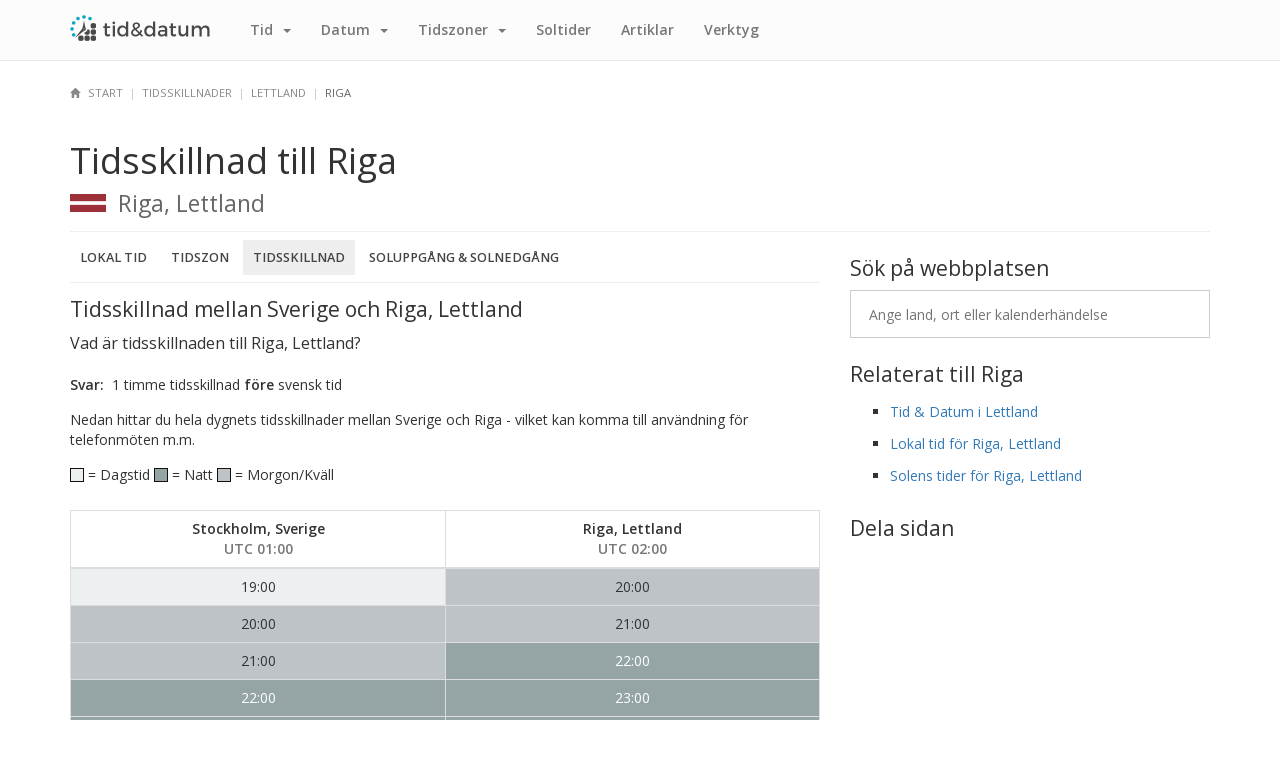

--- FILE ---
content_type: text/html; charset=UTF-8
request_url: https://tidochdatum.se/tidsskillnader/lettland/riga
body_size: 3408
content:
<!DOCTYPE html>
<html lang="sv">
<head>
    <meta charset="utf-8">
    <meta http-equiv="X-UA-Compatible" content="IE=edge">
    <meta name="viewport" content="width=device-width, initial-scale=1">
    <title>Tidsskillnad mellan Riga, Lettland och Sverige - Tid & Datum</title>
    <meta name="description" content="Tidsskillnad mellan Riga, Lettland och Sverige. Jämför svensk tid med tiden i Riga, Lettland.">
    <link rel="canonical" href="https://tidochdatum.se/tidsskillnader/lettland/riga">

    <!-- Open Graph -->
    <meta property="og:title" content="Tidsskillnad mellan Riga, Lettland och Sverige - Tid & Datum">
    <meta property="og:type" content="website">
    <meta property="og:url" content="https://tidochdatum.se/tidsskillnader/lettland/riga">
    <meta property="og:image" content="/img/brand/og.png">

    <!-- Bootstrap -->
    <link href="/css/bootstrap.min.css" rel="stylesheet">

    <!-- Custom -->
    <link href="/css/custom.min.css" rel="stylesheet">

    <!-- Font Awesome -->
    <link href="/css/font-awesome.min.css" rel="stylesheet">

    <!-- HTML5 shim and Respond.js for IE8 support of HTML5 elements and media queries -->
    <!-- WARNING: Respond.js doesn't work if you view the page via file:// -->
    <!--[if lt IE 9]>
    <script src="https://oss.maxcdn.com/html5shiv/3.7.2/html5shiv.min.js"></script>
    <script src="https://oss.maxcdn.com/respond/1.4.2/respond.min.js"></script>
    <![endif]-->
    <script async src="//platform-api.sharethis.com/js/sharethis.js#property=58f91c622fe73a0012cb5104&product=inline-share-buttons"></script>
    <!-- TradeDoubler site verification 2988232 -->
    <script async src="https://pagead2.googlesyndication.com/pagead/js/adsbygoogle.js?client=ca-pub-9707750795686842"
            crossorigin="anonymous"></script>
</head>
<body>
<script>
    (function(i,s,o,g,r,a,m){i['GoogleAnalyticsObject']=r;i[r]=i[r]||function(){
            (i[r].q=i[r].q||[]).push(arguments)},i[r].l=1*new Date();a=s.createElement(o),
        m=s.getElementsByTagName(o)[0];a.async=1;a.src=g;m.parentNode.insertBefore(a,m)
    })(window,document,'script','https://www.google-analytics.com/analytics.js','ga');

    ga('create', 'UA-36234691-3', 'auto');
    ga('send', 'pageview');

</script>
<nav class="navbar navbar-default navbar-fixed-top">
    <div class="container">
        <div class="navbar-header">
            <button type="button" class="navbar-toggle collapsed" data-toggle="collapse" data-target="#navbar" aria-expanded="false" aria-controls="navbar">
                <span class="sr-only">Toggle navigation</span>
                <span class="icon-bar"></span>
                <span class="icon-bar"></span>
                <span class="icon-bar"></span>
            </button>
            <a class="navbar-brand" href="/" title="Tid & Datum">
                <img src="/img/brand/logo.png" alt="Tid & Datum">
            </a>
        </div>
        <div id="navbar" class="navbar-collapse collapse">
            <ul class="nav navbar-nav">
                <!--<li><a href="/aktuellt" title="Aktuellt & Nyheter">Aktuellt</a></li>-->
                <li class="dropdown">
                    <a href="#" class="dropdown-toggle" data-toggle="dropdown" role="button" aria-haspopup="true" aria-expanded="false">Tid <span class="caret"></span></a>
                    <ul class="dropdown-menu">
                        <li><a href="/varldsklocka" title="Världsklocka">Världsklocka</a></li>
                        <li><a href="/tidsskillnader" title="Tidsskillnader">Tidsskillnader</a></li>
                    </ul>
                </li>
                <li class="dropdown">
                    <a href="#" class="dropdown-toggle" data-toggle="dropdown" role="button" aria-haspopup="true" aria-expanded="false">Datum <span class="caret"></span></a>
                    <ul class="dropdown-menu">
                        <li><a href="/kalender" title="Kalender">Kalender</a></li>
                        <li><a href="/aftondagar" title="Aftondagar">Aftondagar</a></li>
                        <li><a href="/arbetsfria" title="Arbetsfria dagar">Arbetsfria dagar</a></li>
                        <li><a href="/helgdagar" title="Helgdagar">Helgdagar</a></li>
                        <li><a href="/flaggdagar" title="Flaggdagar">Flaggdagar</a></li>
                        <li><a href="/temadagar" title="Temadagar">Temadagar</a></li>
                        <li><a href="/namnsdagar" title="Namnsdagar">Namnsdagar</a></li>
                        <li><a href="/nationaldagar" title="Nationaldagar">Nationaldagar</a></li>
                        <li><a href="/veckor" title="Veckor">Veckor</a></li>
                    </ul>
                </li>
                <li class="dropdown">
                    <a href="#" class="dropdown-toggle" data-toggle="dropdown" role="button" aria-haspopup="true" aria-expanded="false">Tidszoner <span class="caret"></span></a>
                    <ul class="dropdown-menu">
                        <li><a href="/tidszoner" title="Tidszoner">Tidszoner</a></li>
                        <li><a href="/tidszoner/lander" title="Visa tidszoner efter land">Tidszon efter land</a></li>
                        <li><a href="/tidszoner/karta" title="Tidszonskarta">Tidszonskarta</a></li>
                    </ul>
                </li>
                <li><a href="/soltider" title="Soluppgång & Solnedgång">Sol<span class="visible-xs-inline visible-md-inline visible-lg-inline">tider</span></a></li>
                <!--<li><a href="/vader" title="Väder">Väder</a></li>-->
                <li><a href="/artiklar" title="Läs artiklar om tid och datum">Artiklar</a></li>
                <li><a href="/verktyg" title="Datumrelaterade verktyg">Verktyg</a></li>
            </ul>
        </div><!--/.nav-collapse -->
    </div><!-- .container -->
</nav>

<div class="container">
    <div class="row">
        <div class="col-lg-12">
            <ul class="breadcrumbs">
                <li><a href="/" title="Tid & Datum"><span class="glyphicon glyphicon-home"></span> <span class="hidden-xs">Start</span></a></li><li><a href="/tidsskillnader" title="Tidsskillnader">Tidsskillnader</a></li><li><a href="/tidsskillnader/lettland" title="Tid och datum i Lettland">Lettland</a></li><li>Riga</li>            </ul><!-- .breadcrumbs -->
        </div><!-- .col-lg-12 -->
    </div><!-- .row -->
</div><!-- .container -->

<div class="container">
    <div class="row">

        <div class="col-lg-12">
            <h1 class="new">Tidsskillnad till Riga</h1>
            <div style="white-space: nowrap;overflow: hidden">
                <img class="h2-img" src="/img/flags/lettland.png">
                <h2 class="new">Riga, Lettland</h2>
            </div>
            <hr class="mt5">
        </div><!-- .col-lg-12 -->

        <div class="col-lg-8">
            <div class="section">
                <ol class="nav nav-tabs nav-tabs-justified">
                    <li><a href="/varldsklocka/lettland/riga">Lokal tid</a></li>
                    <li><a href="/tidszoner/lettland/riga">Tidszon</a></li>
                    <li class="active green"><a href="#">Tidsskillnad</a></li>
                    <li><a href="/soltider/lettland/riga">Soluppgång & Solnedgång</a></li>
                </ol>
                <h2>Tidsskillnad mellan Sverige och Riga, Lettland</h2>
                <p class="lead">Vad är tidsskillnaden till Riga, Lettland?</p>
                <p><b>Svar:</b>&nbsp; 1 timme <em>tidsskillnad</em> <b>före</b> svensk tid</p>
                <p>Nedan hittar du hela dygnets tidsskillnader mellan Sverige och Riga - vilket kan komma till användning för telefonmöten m.m.</p>
                <p>
                    <span class="bg-daytime-icon"></span> = Dagstid
                    <span class="bg-night-icon"></span> = Natt
                    <span class="bg-early-late-icon"></span> = Morgon/Kväll
                </p>
            </div><!-- .section -->
            <div class="section">
                <div class="section">
    <script async src="//pagead2.googlesyndication.com/pagead/js/adsbygoogle.js"></script>
    <!-- TD-RESP -->
    <ins class="adsbygoogle"
         style="display:block"
         data-ad-client="ca-pub-9707750795686842"
         data-ad-slot="4382145652"
         data-ad-format="auto"></ins>
    <!--
    <script>
        (adsbygoogle = window.adsbygoogle || []).push({});
    </script>
    -->
</div><!-- .section -->
            </div><!-- .section -->
            <div class="section">
                <table class="table table-bordered table-timedifference">
                    <thead>
                    <tr>
                        <th>Stockholm<span class="hidden-xs">, Sverige</span><br><span class="text-muted">UTC 01:00</span></th>
                        <th>Riga<span class="hidden-xs">, Lettland</span><br><span class="text-muted">UTC 02:00</span></th>
                    </tr>
                    </thead>
                    <tr><td class="bg-daytime">19:00</td><td class="bg-early-late time-now">20:00</td></tr><tr><td class="bg-early-late">20:00</td><td class="bg-early-late">21:00</td></tr><tr><td class="bg-early-late">21:00</td><td class="bg-night">22:00</td></tr><tr><td class="bg-night">22:00</td><td class="bg-night">23:00</td></tr><tr><td class="bg-night">23:00</td><td class="bg-night">Onsdag</td></tr><tr><td class="bg-night">Onsdag</td><td class="bg-night">01:00</td></tr><tr><td class="bg-night">01:00</td><td class="bg-night">02:00</td></tr><tr><td class="bg-night">02:00</td><td class="bg-night">03:00</td></tr><tr><td class="bg-night">03:00</td><td class="bg-night">04:00</td></tr><tr><td class="bg-night">04:00</td><td class="bg-night">05:00</td></tr><tr><td class="bg-night">05:00</td><td class="bg-early-late">06:00</td></tr><tr><td class="bg-early-late">06:00</td><td class="bg-early-late">07:00</td></tr><tr><td class="bg-early-late">07:00</td><td class="bg-daytime">08:00</td></tr><tr><td class="bg-daytime">08:00</td><td class="bg-daytime">09:00</td></tr><tr><td class="bg-daytime">09:00</td><td class="bg-daytime">10:00</td></tr><tr><td class="bg-daytime">10:00</td><td class="bg-daytime">11:00</td></tr><tr><td class="bg-daytime">11:00</td><td class="bg-daytime">12:00</td></tr><tr><td class="bg-daytime">12:00</td><td class="bg-daytime">13:00</td></tr><tr><td class="bg-daytime">13:00</td><td class="bg-daytime">14:00</td></tr><tr><td class="bg-daytime">14:00</td><td class="bg-daytime">15:00</td></tr><tr><td class="bg-daytime">15:00</td><td class="bg-daytime">16:00</td></tr><tr><td class="bg-daytime">16:00</td><td class="bg-daytime">17:00</td></tr><tr><td class="bg-daytime">17:00</td><td class="bg-daytime">18:00</td></tr><tr><td class="bg-daytime">18:00</td><td class="bg-daytime">19:00</td></tr>                </table>
            </div><!-- .section -->
            <div class="section">
                <a href="#" title="Klicka här för att komma högst upp igen!">
                    <span class="glyphicon glyphicon-arrow-up mr10"></span>
                    Tillbaka till toppen!
                </a><!-- .top -->
            </div><!-- .section -->
        </div><!-- .col-lg-8 -->

        <div class="col-lg-4">
            <div class="section">
                <h2>Sök på webbplatsen</h2>
                <div class="sok-container mb10">
                    <input class="sok-input" placeholder="Ange land, ort eller kalenderhändelse" tabindex="1" autocomplete="no" style="margin: 0 auto;">
                    <i class="fa fa-search visible-xs"></i>
                    <ul class="sok-results hidden"></ul>
                </div>
            </div><!-- .section -->
            <div class="section">
                <h2>Relaterat till Riga</h2>
                <ul class="list">
                    <li><a href="/varldsklocka/lettland" title="Tid och datum i Lettland">Tid & Datum i Lettland</a></li>
                    <li><a href="/varldsklocka/lettland/riga" title="Lokal tid i Riga, Lettland">Lokal tid för Riga, Lettland</a></li>
                    <li><a href="/soltider/lettland/riga" title="Soluppgång och solnedgång i Riga, Lettland">Solens tider för Riga, Lettland</a></li>
                </ul>
            </div><!-- .section -->
            <div class="section">
                <h2>Dela sidan</h2>
                <div class="sharethis-inline-share-buttons"></div>
            </div><!-- .section -->
        </div><!-- .col-lg-4 -->

    </div><!-- .row -->
</div><!-- .container --><script src="/js/jquery.min.js"></script>
<script src="/js/jquery.cookie.min.js"></script>
<script src="/js/bootstrap.min.js"></script>
<script>

    $(document).ready(function(){
        window.pre_url = 'tidsskillnader';
        $.getScript('/js/sok.min.js');
    });

</script><div class="container">
    <hr class="footer">
    <footer>
        <p>
            <a href="https://tidochdatum.se" title="Tid & Datum">Tid & Datum</a>
            &copy; 2013-2026        </p>
        <ul class="list list-inline list-footer">
            <li><a href="/varldsklocka" title="Världsklocka">Världsklocka</a></li>
            <li><a href="/kalender" title="Kalender">Kalender</a></li>
            <li><a href="/tidszoner" title="Tidszoner">Tidszoner</a></li>
            <li><a href="/tidsskillnader" title="Tidsskillnader">Tidsskillnader</a></li>
            <li><a href="/artiklar" title="Artiklar">Artiklar</a></li>
            <li><a href="/om" title="Om Tid & Datum">Om Tid & Datum</a></li>
            <li><a href="/privacy" title="Privacy Policy">Privacy Policy</a></li>
            <li><a href="/kontakt" title="Kontakta oss">Kontakta oss</a></li>
        </ul>
    </footer>
</div>
</body>
</html>


--- FILE ---
content_type: text/html; charset=utf-8
request_url: https://www.google.com/recaptcha/api2/aframe
body_size: 268
content:
<!DOCTYPE HTML><html><head><meta http-equiv="content-type" content="text/html; charset=UTF-8"></head><body><script nonce="wL2o4jHQLpqJIPUBbAet6w">/** Anti-fraud and anti-abuse applications only. See google.com/recaptcha */ try{var clients={'sodar':'https://pagead2.googlesyndication.com/pagead/sodar?'};window.addEventListener("message",function(a){try{if(a.source===window.parent){var b=JSON.parse(a.data);var c=clients[b['id']];if(c){var d=document.createElement('img');d.src=c+b['params']+'&rc='+(localStorage.getItem("rc::a")?sessionStorage.getItem("rc::b"):"");window.document.body.appendChild(d);sessionStorage.setItem("rc::e",parseInt(sessionStorage.getItem("rc::e")||0)+1);localStorage.setItem("rc::h",'1769538744293');}}}catch(b){}});window.parent.postMessage("_grecaptcha_ready", "*");}catch(b){}</script></body></html>

--- FILE ---
content_type: text/javascript
request_url: https://tidochdatum.se/js/sok.min.js?_=1769538743029
body_size: 752
content:
let sok_results=$(".sok-results");let sok_input=$(".sok-input");let sok_delay=150;let sok_timer;let min_len=2;let query;function getListItem(b,a,c,d){let li="<li>";li+='<a href="'+b+'">';li+=a;li+="<small>"+c+"</small>";li+='<img height="18" src="'+d+'">';li+="</a>";li+="</li>";return li}$(sok_input).on("keyup",function(a){if(query===sok_input.val()){return false}query=sok_input.val();if(query.length<min_len){sok_results.text("");return false}clearTimeout(sok_timer);sok_timer=setTimeout(function(){if(sok_input.val()===""){sok_results.text("")}$.ajax({type:"post",url:"/sok/getJSON",data:{query:sok_input.val()},dataType:"json",success:function(b){let list="";$.each(b,function(d,c){list+=getListItem(c.url,c.title,c.subtitle,c.image_url)});sok_results.text("");if(sok_results.hasClass("hidden")){sok_results.removeClass("hidden")}sok_results.append(list)}})},sok_delay)});$(sok_input).on("click",function(a){if(sok_results.hasClass("hidden")){sok_results.removeClass("hidden")}});$(document).on("click",function(a){let target=$(a.target);if(!target.parents(".sok-container").length){sok_results.addClass("hidden")}});let lis;let searching;$(window).keydown(function(a){let li=$(".sok-results li");searching=true;if(a.which===40){a.preventDefault();if(lis){lis.removeClass("selected");next=lis.next();if(next.length>0){lis=next.addClass("selected")}else{lis=li.eq(0).addClass("selected")}}else{lis=li.eq(0).addClass("selected")}}else{if(a.which===38){a.preventDefault();if(lis){lis.removeClass("selected");next=lis.prev();if(next.length>0){lis=next.addClass("selected")}else{lis=li.last().addClass("selected")}}else{lis=li.last().addClass("selected")}}else{if(a.which===13){if(lis){let selected_item=$("li.selected:first a");if(selected_item.attr("href")!==undefined){window.location=selected_item.attr("href");$(selected_item).trigger("click")}}}else{if(a.which===27){$(".sok-results").addClass("hidden");lis=null}}}}});